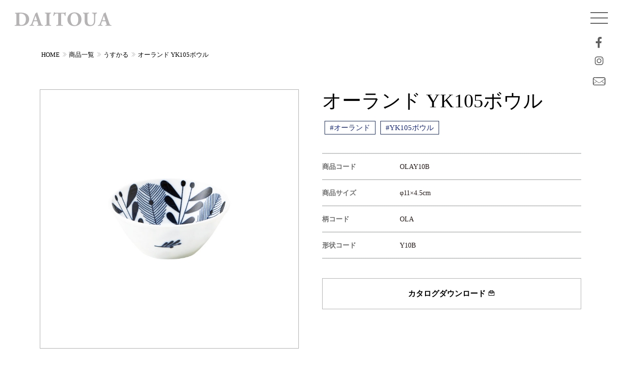

--- FILE ---
content_type: text/html; charset=UTF-8
request_url: https://www.daitoua.co.jp/product/usukaru/olay10b
body_size: 29030
content:
<!DOCTYPE html><html lang="ja"><head><meta charset="UTF-8" /><meta name="viewport" content="width=device-width, initial-scale=1.0"><meta name="msapplication-TileColor" content="#ffffff"><meta name="msapplication-TileImage" content="https://www.daitoua.co.jp/wp-content/themes/daitoua2023/images/common/icon-144x144.png"><meta name="theme-color" content="#fff"><link rel="icon" type="image/x-icon" href="https://www.daitoua.co.jp/wp-content/themes/daitoua2023/images/common/favicon.ico"><link rel="apple-touch-icon" sizes="180x180" href="https://www.daitoua.co.jp/wp-content/themes/daitoua2023/images/common/apple-touch-icon-180x180.png"><link rel="icon" type="image/png" sizes="192x192" href="https://www.daitoua.co.jp/wp-content/themes/daitoua2023/images/common/android-chrome-192x192.png"><link rel="manifest" href="https://www.daitoua.co.jp/wp-content/themes/daitoua2023/images/common/manifest.json"><meta name="robots" content="index,follow"><meta name='robots' content='index, follow, max-image-preview:large, max-snippet:-1, max-video-preview:-1' /><link media="all" href="https://www.daitoua.co.jp/wp-content/cache/autoptimize/css/autoptimize_7cc032bf44cea6f7d73d5b084f08ecd3.css" rel="stylesheet"><title>オーランド YK105ボウル | 大東亜窯業株式会社</title><link rel="canonical" href="https://www.daitoua.co.jp/product/usukaru/olay10b" /><meta property="og:locale" content="ja_JP" /><meta property="og:type" content="article" /><meta property="og:title" content="オーランド YK105ボウル | 大東亜窯業株式会社" /><meta property="og:url" content="https://www.daitoua.co.jp/product/usukaru/olay10b" /><meta property="og:site_name" content="大東亜窯業株式会社" /><meta property="article:modified_time" content="2023-07-25T07:15:47+00:00" /><meta property="og:image" content="https://www.daitoua.co.jp/wp-content/uploads/2023/04/OLAY10B.jpg" /><meta property="og:image:width" content="800" /><meta property="og:image:height" content="800" /><meta property="og:image:type" content="image/jpeg" /><meta name="twitter:card" content="summary_large_image" /> <script type="application/ld+json" class="yoast-schema-graph">{"@context":"https://schema.org","@graph":[{"@type":"WebPage","@id":"https://www.daitoua.co.jp/product/usukaru/olay10b","url":"https://www.daitoua.co.jp/product/usukaru/olay10b","name":"オーランド YK105ボウル | 大東亜窯業株式会社","isPartOf":{"@id":"https://www.daitoua.co.jp/#website"},"primaryImageOfPage":{"@id":"https://www.daitoua.co.jp/product/usukaru/olay10b#primaryimage"},"image":{"@id":"https://www.daitoua.co.jp/product/usukaru/olay10b#primaryimage"},"thumbnailUrl":"https://www.daitoua.co.jp/wp-content/uploads/2023/04/OLAY10B.jpg","datePublished":"2023-04-08T01:46:45+00:00","dateModified":"2023-07-25T07:15:47+00:00","breadcrumb":{"@id":"https://www.daitoua.co.jp/product/usukaru/olay10b#breadcrumb"},"inLanguage":"ja","potentialAction":[{"@type":"ReadAction","target":["https://www.daitoua.co.jp/product/usukaru/olay10b"]}]},{"@type":"ImageObject","inLanguage":"ja","@id":"https://www.daitoua.co.jp/product/usukaru/olay10b#primaryimage","url":"https://www.daitoua.co.jp/wp-content/uploads/2023/04/OLAY10B.jpg","contentUrl":"https://www.daitoua.co.jp/wp-content/uploads/2023/04/OLAY10B.jpg","width":800,"height":800},{"@type":"BreadcrumbList","@id":"https://www.daitoua.co.jp/product/usukaru/olay10b#breadcrumb","itemListElement":[{"@type":"ListItem","position":1,"name":"ホーム","item":"https://www.daitoua.co.jp/"},{"@type":"ListItem","position":2,"name":"商品一覧","item":"https://www.daitoua.co.jp/product"},{"@type":"ListItem","position":3,"name":"オーランド YK105ボウル"}]},{"@type":"WebSite","@id":"https://www.daitoua.co.jp/#website","url":"https://www.daitoua.co.jp/","name":"大東亜窯業株式会社","description":"やさしいうつわ、うまれるところ。","potentialAction":[{"@type":"SearchAction","target":{"@type":"EntryPoint","urlTemplate":"https://www.daitoua.co.jp/?s={search_term_string}"},"query-input":{"@type":"PropertyValueSpecification","valueRequired":true,"valueName":"search_term_string"}}],"inLanguage":"ja"}]}</script> <link rel="alternate" type="application/rss+xml" title="大東亜窯業株式会社 &raquo; フィード" href="https://www.daitoua.co.jp/feed" /><link rel="alternate" type="application/rss+xml" title="大東亜窯業株式会社 &raquo; コメントフィード" href="https://www.daitoua.co.jp/comments/feed" /><link rel="alternate" title="oEmbed (JSON)" type="application/json+oembed" href="https://www.daitoua.co.jp/wp-json/oembed/1.0/embed?url=https%3A%2F%2Fwww.daitoua.co.jp%2Fproduct%2Fusukaru%2Folay10b" /><link rel="alternate" title="oEmbed (XML)" type="text/xml+oembed" href="https://www.daitoua.co.jp/wp-json/oembed/1.0/embed?url=https%3A%2F%2Fwww.daitoua.co.jp%2Fproduct%2Fusukaru%2Folay10b&#038;format=xml" /><link rel='stylesheet' id='lineawesome-css-css' href='//maxst.icons8.com/vue-static/landings/line-awesome/line-awesome/1.3.0/css/line-awesome.min.css?ver=6.9' type='text/css' media='all' /><link rel='stylesheet' id='fancybox-css-css' href='//cdn.jsdelivr.net/gh/fancyapps/fancybox@3.5.7/dist/jquery.fancybox.min.css?ver=6.9' type='text/css' media='all' /> <script defer type="text/javascript" src="//ajax.googleapis.com/ajax/libs/jquery/3.5.1/jquery.min.js" id="jquery-js"></script>  <script type="application/ld+json">{
    "@context": "https://schema.org",
    "@type": "BreadcrumbList",
    "itemListElement": [
        {
            "@type": "ListItem",
            "position": 1,
            "item": {
                "@id": "https://www.daitoua.co.jp",
                "name": "HOME"
            }
        },
        {
            "@type": "ListItem",
            "position": 2,
            "item": {
                "@id": "https://www.daitoua.co.jp/product",
                "name": "商品一覧"
            }
        },
        {
            "@type": "ListItem",
            "position": 3,
            "item": {
                "@id": "https://www.daitoua.co.jp/product/products/usukaru",
                "name": "うすかる"
            }
        },
        {
            "@type": "ListItem",
            "position": 4,
            "item": {
                "@id": "https://www.daitoua.co.jp/product/usukaru/olay10b",
                "name": "オーランド YK105ボウル"
            }
        }
    ]
}</script> </head><body class="wp-singular product-template-default single single-product postid-3006 wp-theme-daitoua2023"><div id="wrapper"><header id="header"><div class="container-field"><div class="row"><div class="wid200px"> <a href="https://www.daitoua.co.jp/"> <img src="https://www.daitoua.co.jp/wp-content/themes/daitoua2023/images/common/logo.svg" alt="オーランド YK105ボウル | 大東亜窯業株式会社" class="logo"> </a></div></div></div><div class="container-field headerNav"><div class="row"><div id="menu_btn"><div class="menu-trigger"> <span></span> <span></span> <span></span></div></div><div id="menu-snsWaku"><ul class="menu-sns"><li><a href="https://www.facebook.com/daitoayogyo/" target="_blank"><i class="lab la-facebook-f"></i></a></li><li><a href=""><i class="lab la-instagram"></i></a></li><li><a href="https://www.daitoua.co.jp/contact/"><img src="https://www.daitoua.co.jp/wp-content/themes/daitoua2023/images/common/mailIconHeader.svg" class="wid100P"></a></li></ul></div><nav id="nav" class="flex"><ul class="nav"><li id="menu-item-540" class="menu-item menu-item-type-post_type menu-item-object-page menu-item-has-children menu-item-540"><a href="https://www.daitoua.co.jp/about">わたしたちについて</a><ul class="sub-menu"><li id="menu-item-562" class="menu-item menu-item-type-post_type menu-item-object-page menu-item-562"><a href="https://www.daitoua.co.jp/about/president-message">社長メッセージ</a></li><li id="menu-item-561" class="menu-item menu-item-type-post_type menu-item-object-page menu-item-561"><a href="https://www.daitoua.co.jp/about/corporate-philosophy">経営理念／モノづくりマインド</a></li><li id="menu-item-560" class="menu-item menu-item-type-post_type menu-item-object-page menu-item-560"><a href="https://www.daitoua.co.jp/about/philosophy">大東亜共育フィロソフィ</a></li><li id="menu-item-558" class="menu-item menu-item-type-post_type menu-item-object-page menu-item-558"><a href="https://www.daitoua.co.jp/about/development-story">開発ストーリー</a></li><li id="menu-item-7125" class="menu-item menu-item-type-post_type menu-item-object-page menu-item-7125"><a href="https://www.daitoua.co.jp/about/movie">MOVIE</a></li><li id="menu-item-557" class="menu-item menu-item-type-post_type menu-item-object-page menu-item-557"><a href="https://www.daitoua.co.jp/about/company-profile">会社概要</a></li><li id="menu-item-556" class="menu-item menu-item-type-post_type menu-item-object-page menu-item-556"><a href="https://www.daitoua.co.jp/about/access">アクセス</a></li></ul></li><li id="menu-item-496" class="menu-item menu-item-type-custom menu-item-object-custom menu-item-has-children menu-item-496"><a href="#">商品一覧</a><ul class="sub-menu"><li id="menu-item-593" class="menu-item menu-item-type-post_type_archive menu-item-object-product menu-item-593"><a href="https://www.daitoua.co.jp/product">商品一覧</a></li><li id="menu-item-8262" class="menu-item menu-item-type-taxonomy menu-item-object-products menu-item-8262"><a href="https://www.daitoua.co.jp/product/products/new-products">新商品</a></li><li id="menu-item-479" class="menu-item menu-item-type-taxonomy menu-item-object-products menu-item-479"><a href="https://www.daitoua.co.jp/product/products/airindo">藍凜堂</a></li><li id="menu-item-4524" class="menu-item menu-item-type-taxonomy menu-item-object-products menu-item-4524"><a href="https://www.daitoua.co.jp/product/products/functional-tableware">機能のあるうつわ</a></li><li id="menu-item-482" class="menu-item menu-item-type-taxonomy menu-item-object-products menu-item-482"><a href="https://www.daitoua.co.jp/product/products/kids">KIDSシリーズ</a></li><li id="menu-item-480" class="menu-item menu-item-type-taxonomy menu-item-object-products current-product-ancestor current-menu-parent current-product-parent menu-item-480"><a href="https://www.daitoua.co.jp/product/products/usukaru">うすかる</a></li><li id="menu-item-9132" class="menu-item menu-item-type-taxonomy menu-item-object-products menu-item-9132"><a href="https://www.daitoua.co.jp/product/products/mino-works">MINO works</a></li><li id="menu-item-774" class="menu-item menu-item-type-taxonomy menu-item-object-products menu-item-774"><a href="https://www.daitoua.co.jp/product/products/porcelain">磁器</a></li><li id="menu-item-484" class="menu-item menu-item-type-taxonomy menu-item-object-products menu-item-484"><a href="https://www.daitoua.co.jp/product/products/pottery">陶器</a></li><li id="menu-item-483" class="menu-item menu-item-type-taxonomy menu-item-object-products menu-item-483"><a href="https://www.daitoua.co.jp/product/products/only-one">Only碗 Collection</a></li><li id="menu-item-7651" class="menu-item menu-item-type-taxonomy menu-item-object-products menu-item-7651"><a href="https://www.daitoua.co.jp/product/products/shape-sample">形状見本</a></li><li id="menu-item-486" class="menu-item menu-item-type-taxonomy menu-item-object-products menu-item-486"><a href="https://www.daitoua.co.jp/product/products/oishii-omise">“繁盛店”のためのうつわ<br />おいしいお店</a></li><li id="menu-item-487" class="menu-item menu-item-type-taxonomy menu-item-object-products menu-item-487"><a href="https://www.daitoua.co.jp/product/products/okaruno-kimochi">新軽量強化磁器 <br />「おかるのキモチ。」</a></li><li id="menu-item-7126" class="menu-item menu-item-type-post_type menu-item-object-page menu-item-7126"><a href="https://www.daitoua.co.jp/gallery">イメージギャラリー</a></li></ul></li><li id="menu-item-541" class="menu-item menu-item-type-post_type menu-item-object-page menu-item-541"><a href="https://www.daitoua.co.jp/recruit">RECRUIT</a></li><li id="menu-item-8214" class="menu-item menu-item-type-custom menu-item-object-custom menu-item-8214"><a href="https://www.daitoua.co.jp/user_login">ユーザーログイン</a></li><li><form method="get" class="searchform" action="https://www.daitoua.co.jp/"> <input type="text" placeholder="キーワードから探す" name="s" class="searchfield" value="" /> <input type="submit" value="" alt="検索" title="検索" class="searchsubmit"></form></li></ul><div class="subNaviBack"><ul class="subNavi"><li id="menu-item-491" class="menu-item menu-item-type-post_type menu-item-object-page menu-item-491"><a href="https://www.daitoua.co.jp/contact">お問い合わせ</a></li><li id="menu-item-493" class="menu-item menu-item-type-post_type menu-item-object-page menu-item-493"><a href="https://www.daitoua.co.jp/privacy">個人情報保護方針</a></li><li id="menu-item-494" class="menu-item menu-item-type-post_type menu-item-object-page menu-item-494"><a href="https://www.daitoua.co.jp/sitemap">サイトマップ</a></li></ul></div></nav><div class="overlay"></div></div></div></header><div class="container"><div class="singleMargine"><div id="breadcrumb"><ol><li><a href="https://www.daitoua.co.jp">HOME</a></li><li><a href="https://www.daitoua.co.jp/product">商品一覧</a></li><li><a href="https://www.daitoua.co.jp/product/products/usukaru">うすかる</a></li><li><a href="https://www.daitoua.co.jp/product/usukaru/olay10b">オーランド YK105ボウル</a></li></ol></div></div></div><div class="container mb100" id="singleContents"><div class="row g-5"><div class="col-12 col-sm-12 col-md-6 col-lg-6 col-xl-6 col-xxl-6"> <img src="https://www.daitoua.co.jp/wp-content/uploads/2023/04/OLAY10B.jpg" alt="" class="wid100P ba01"><div class="row g-2 mt15"></div></div><div class="col-12 col-sm-12 col-md-6 col-lg-6 col-xl-6 col-xxl-6"><h1 class="singleH1">オーランド YK105ボウル</h1><ul class="tagList"><li><a href="https://www.daitoua.co.jp/product/patternw/%e3%82%aa%e3%83%bc%e3%83%a9%e3%83%b3%e3%83%89">#オーランド</a></li><li><a href="https://www.daitoua.co.jp/product/items/yk105%e3%83%9c%e3%82%a6%e3%83%ab">#YK105ボウル</a></li></ul><table class="defaultTable mt40 mb40"><tr><th>商品コード</th><td>OLAY10B</td></tr><tr><th>商品サイズ</th><td>φ11×4.5cm</td></tr><tr><th>柄コード</th><td>OLA</td></tr><tr><th>形状コード</th><td>Y10B</td></tr></table><div class="btn_offerIn"> <a href="https://www.daitoua.co.jp/offer/">カタログダウンロード <i class="las la-envelope-open-text"></i></a></div></div></div></div></div><footer class="container-field"><div class="container"><div class="row g-4"><div class="col-10 col-sm-10 col-md-10 col-lg-10 col-xl-10 col-xxl-10"> <a href="https://www.daitoua.co.jp/"> <img src="https://www.daitoua.co.jp/wp-content/themes/daitoua2023/images/common/logo.svg" alt="オーランド YK105ボウル | 大東亜窯業株式会社" class="footerLogo"> </a><p>〒509-5115 岐阜県土岐市肥田町肥田2886-3<br /> tel：0572-55-3111<br /> e-mail：&#105;&#110;&#102;&#111;&#64;&#100;&#97;&#105;&#116;&#111;&#117;&#97;&#46;&#99;&#111;&#46;&#106;&#112;</p></div><div class="col-2 col-sm2 col-md-2 col-lg-2 col-xl-2 col-xxl-2"><ul class="footer-sns"><li><a href="https://www.facebook.com/SaiSui.BluePlants" target="_blank"><i class="lab la-facebook-f"></i></a></li><li><a href="https://www.instagram.com/blueplants_/"><i class="lab la-instagram"></i></a></li></ul></div><div class="col-6 col-sm-6 col-md-3 col-lg-3 col-xl-3 col-xxl-3"><ul class="footernav"><li id="menu-item-505" class="menuTitle menu-item menu-item-type-post_type menu-item-object-page menu-item-has-children menu-item-505"><a href="https://www.daitoua.co.jp/about">わたしたちについて</a><ul class="sub-menu"><li id="menu-item-563" class="sub1 menu-item menu-item-type-post_type menu-item-object-page menu-item-563"><a href="https://www.daitoua.co.jp/about/president-message">社長メッセージ</a></li><li id="menu-item-564" class="sub1 menu-item menu-item-type-post_type menu-item-object-page menu-item-564"><a href="https://www.daitoua.co.jp/about/corporate-philosophy">経営理念／モノづくりマインド</a></li><li id="menu-item-565" class="sub1 menu-item menu-item-type-post_type menu-item-object-page menu-item-565"><a href="https://www.daitoua.co.jp/about/philosophy">大東亜共育フィロソフィ</a></li><li id="menu-item-567" class="sub1 menu-item menu-item-type-post_type menu-item-object-page menu-item-567"><a href="https://www.daitoua.co.jp/about/development-story">開発ストーリー</a></li><li id="menu-item-7124" class="sub1 menu-item menu-item-type-post_type menu-item-object-page menu-item-7124"><a href="https://www.daitoua.co.jp/about/movie">MOVIE</a></li><li id="menu-item-568" class="sub1 menu-item menu-item-type-post_type menu-item-object-page menu-item-568"><a href="https://www.daitoua.co.jp/about/company-profile">会社概要</a></li><li id="menu-item-569" class="sub1 menu-item menu-item-type-post_type menu-item-object-page menu-item-569"><a href="https://www.daitoua.co.jp/about/access">アクセス</a></li></ul></li></ul></div><div class="col-6 col-sm-6 col-md-3 col-lg-3 col-xl-3 col-xxl-3"><ul class="footernav"><li id="menu-item-506" class="menuTitle menu-item menu-item-type-post_type_archive menu-item-object-product menu-item-has-children menu-item-506"><a href="https://www.daitoua.co.jp/product">商品一覧</a><ul class="sub-menu"><li id="menu-item-8263" class="sub1 menu-item menu-item-type-taxonomy menu-item-object-products menu-item-8263"><a href="https://www.daitoua.co.jp/product/products/new-products">新商品</a></li><li id="menu-item-468" class="sub1 menu-item menu-item-type-taxonomy menu-item-object-products menu-item-468"><a href="https://www.daitoua.co.jp/product/products/airindo">藍凜堂</a></li><li id="menu-item-4523" class="sub1 menu-item menu-item-type-taxonomy menu-item-object-products menu-item-4523"><a href="https://www.daitoua.co.jp/product/products/functional-tableware">機能のあるうつわ</a></li><li id="menu-item-474" class="sub1 menu-item menu-item-type-taxonomy menu-item-object-products menu-item-474"><a href="https://www.daitoua.co.jp/product/products/kids">KIDSシリーズ</a></li><li id="menu-item-469" class="sub1 menu-item menu-item-type-taxonomy menu-item-object-products current-product-ancestor current-menu-parent current-product-parent menu-item-469"><a href="https://www.daitoua.co.jp/product/products/usukaru">うすかる</a></li><li id="menu-item-9133" class="sub1 menu-item menu-item-type-taxonomy menu-item-object-products menu-item-9133"><a href="https://www.daitoua.co.jp/product/products/mino-works">MINO works</a></li><li id="menu-item-775" class="sub1 menu-item menu-item-type-taxonomy menu-item-object-products menu-item-775"><a href="https://www.daitoua.co.jp/product/products/porcelain">磁器</a></li><li id="menu-item-475" class="sub1 menu-item menu-item-type-taxonomy menu-item-object-products menu-item-475"><a href="https://www.daitoua.co.jp/product/products/pottery">陶器</a></li><li id="menu-item-471" class="sub1 menu-item menu-item-type-taxonomy menu-item-object-products menu-item-471"><a href="https://www.daitoua.co.jp/product/products/only-one">Only碗 Collection</a></li><li id="menu-item-7647" class="sub1 menu-item menu-item-type-taxonomy menu-item-object-products menu-item-7647"><a href="https://www.daitoua.co.jp/product/products/shape-sample">形状見本</a></li><li id="menu-item-472" class="sub1 menu-item menu-item-type-taxonomy menu-item-object-products menu-item-472"><a href="https://www.daitoua.co.jp/product/products/oishii-omise">“繁盛店”のためのうつわ<br />おいしいお店</a></li><li id="menu-item-473" class="sub1 menu-item menu-item-type-taxonomy menu-item-object-products menu-item-473"><a href="https://www.daitoua.co.jp/product/products/okaruno-kimochi">新軽量強化磁器 <br />「おかるのキモチ。」</a></li><li id="menu-item-7127" class="sub1 menu-item menu-item-type-post_type menu-item-object-page menu-item-7127"><a href="https://www.daitoua.co.jp/gallery">イメージギャラリー</a></li></ul></li></ul></div><div class="col-6 col-sm-6 col-md-3 col-lg-3 col-xl-3 col-xxl-3"><ul class="footernav"><li id="menu-item-509" class="menuTitle menu-item menu-item-type-post_type menu-item-object-page menu-item-has-children menu-item-509"><a href="https://www.daitoua.co.jp/recruit">RECRUIT</a><ul class="sub-menu"><li id="menu-item-588" class="sub1 menu-item menu-item-type-custom menu-item-object-custom menu-item-588"><a href="https://www.daitoua.co.jp/recruit#001">DAITOUAのこころざし</a></li><li id="menu-item-589" class="sub1 menu-item menu-item-type-custom menu-item-object-custom menu-item-589"><a href="https://www.daitoua.co.jp/recruit#002">スタッフインタビュー</a></li><li id="menu-item-590" class="sub1 menu-item menu-item-type-custom menu-item-object-custom menu-item-590"><a href="https://www.daitoua.co.jp/recruit#003">DAITOUA CULTURE</a></li><li id="menu-item-591" class="sub1 menu-item menu-item-type-custom menu-item-object-custom menu-item-591"><a href="https://www.daitoua.co.jp/recruit#004">DAITOUA WORK STYLE</a></li><li id="menu-item-592" class="sub1 menu-item menu-item-type-custom menu-item-object-custom menu-item-592"><a href="https://www.daitoua.co.jp/recruit#005">コンペティション</a></li><li id="menu-item-587" class="sub1 menu-item menu-item-type-post_type menu-item-object-page menu-item-587"><a href="https://www.daitoua.co.jp/recruit/application-requirements">募集要項を見る</a></li><li id="menu-item-8540" class="sub1 menu-item menu-item-type-post_type menu-item-object-page menu-item-8540"><a href="https://www.daitoua.co.jp/about/movie">会社紹介動画</a></li><li id="menu-item-7133" class="sub1 menu-item menu-item-type-post_type menu-item-object-page menu-item-7133"><a href="https://www.daitoua.co.jp/contact">エントリーする</a></li></ul></li></ul></div><div class="col-6 col-sm-6 col-md-3 col-lg-3 col-xl-3 col-xxl-3"><ul class="footernav"><li id="menu-item-502" class="menuTitle menu-item menu-item-type-custom menu-item-object-custom menu-item-has-children menu-item-502"><a>OTHER</a><ul class="sub-menu"><li id="menu-item-461" class="sub1 menu-item menu-item-type-post_type menu-item-object-page menu-item-461"><a href="https://www.daitoua.co.jp/contact">お問い合わせ</a></li><li id="menu-item-463" class="sub1 menu-item menu-item-type-post_type menu-item-object-page menu-item-463"><a href="https://www.daitoua.co.jp/privacy">個人情報保護方針</a></li><li id="menu-item-464" class="sub1 menu-item menu-item-type-post_type menu-item-object-page menu-item-464"><a href="https://www.daitoua.co.jp/sitemap">サイトマップ</a></li></ul></li></ul></div><div class="col-12 col-sm-12 col-md-12 col-lg-12 col-xl-12 col-xxl-12 ac"><p class="f72">© <script type="text/javascript">document.write(new Date().getFullYear());</script> Daitoua Ceramics Co., Ltd.</p></div></div></div></footer></div><div id="page_top"><a href="#"><i class="las la-chevron-circle-up"></i></a></div> <script type="speculationrules">{"prefetch":[{"source":"document","where":{"and":[{"href_matches":"/*"},{"not":{"href_matches":["/wp-*.php","/wp-admin/*","/wp-content/uploads/*","/wp-content/*","/wp-content/plugins/*","/wp-content/themes/daitoua2023/*","/*\\?(.+)"]}},{"not":{"selector_matches":"a[rel~=\"nofollow\"]"}},{"not":{"selector_matches":".no-prefetch, .no-prefetch a"}}]},"eagerness":"conservative"}]}</script> <script type="text/javascript" src="https://www.daitoua.co.jp/wp-includes/js/dist/hooks.min.js?ver=dd5603f07f9220ed27f1" id="wp-hooks-js"></script> <script type="text/javascript" src="https://www.daitoua.co.jp/wp-includes/js/dist/i18n.min.js?ver=c26c3dc7bed366793375" id="wp-i18n-js"></script> <script defer id="wp-i18n-js-after" src="[data-uri]"></script> <script defer type="text/javascript" src="https://www.daitoua.co.jp/wp-content/cache/autoptimize/js/autoptimize_single_96e7dc3f0e8559e4a3f3ca40b17ab9c3.js?ver=6.1.4" id="swv-js"></script> <script defer id="contact-form-7-js-translations" src="[data-uri]"></script> <script defer id="contact-form-7-js-before" src="[data-uri]"></script> <script defer type="text/javascript" src="https://www.daitoua.co.jp/wp-content/cache/autoptimize/js/autoptimize_single_2912c657d0592cc532dff73d0d2ce7bb.js?ver=6.1.4" id="contact-form-7-js"></script> <script defer type="text/javascript" src="https://www.daitoua.co.jp/wp-content/cache/autoptimize/js/autoptimize_single_959ee66ebf56a28b4a8563c995ed1054.js?ver=6.9" id="matchHeight-js"></script> <script defer type="text/javascript" src="https://www.daitoua.co.jp/wp-content/themes/daitoua2023/js/bootstrap.bundle.min.js?ver=5.1.3" id="bootstrap-js"></script> <script defer type="text/javascript" src="//yubinbango.github.io/yubinbango/yubinbango.js" id="yubinbango-js"></script> <script defer type="text/javascript" src="https://www.daitoua.co.jp/wp-content/themes/daitoua2023/js/swiper-bundle.min.js?ver=6.9" id="swiper-js"></script> <script defer type="text/javascript" src="https://www.daitoua.co.jp/wp-content/cache/autoptimize/js/autoptimize_single_d348977ae552db9db5c5bbcf15513e51.js?ver=6.9" id="slide-js"></script> <script defer type="text/javascript" src="https://www.daitoua.co.jp/wp-content/cache/autoptimize/js/autoptimize_single_8769f5972ccec5b746aefc1e6495f998.js?ver=6.9" id="nav-js"></script> <script defer type="text/javascript" src="//cdn.jsdelivr.net/gh/fancyapps/fancybox@3.5.7/dist/jquery.fancybox.min.js" id="fancybox-js"></script> <script defer type="text/javascript" src="https://www.daitoua.co.jp/wp-content/cache/autoptimize/js/autoptimize_single_e3d09c09d29561436f132fb95e6838fd.js?ver=6.9" id="arctext-js"></script> <script defer type="text/javascript" src="https://www.daitoua.co.jp/wp-includes/js/imagesloaded.min.js?ver=5.0.0" id="imagesloaded-js"></script> <script defer type="text/javascript" src="https://www.daitoua.co.jp/wp-includes/js/masonry.min.js?ver=4.2.2" id="masonry-js"></script> <script defer src="[data-uri]"></script> <script defer src="[data-uri]"></script> <script defer src="[data-uri]"></script> </body></html>

--- FILE ---
content_type: image/svg+xml
request_url: https://www.daitoua.co.jp/wp-content/themes/daitoua2023/images/common/logo.svg
body_size: 4022
content:
<?xml version="1.0" encoding="utf-8"?>
<!-- Generator: Adobe Illustrator 27.2.0, SVG Export Plug-In . SVG Version: 6.00 Build 0)  -->
<svg version="1.1" id="レイヤー_1" xmlns="http://www.w3.org/2000/svg" xmlns:xlink="http://www.w3.org/1999/xlink" x="0px"
	 y="0px" viewBox="0 0 438.9 63.8" style="enable-background:new 0 0 438.9 63.8;" xml:space="preserve">
<g>
	<path d="M8.3,17.1C8.3,8.6,8.2,6.9,4,6.4L2.3,6.2c-0.9-0.4-0.9-3,0.2-3.1c7.6-0.5,14.6-0.8,24.1-0.8c7.4,0,14.8,0.7,21,3
		c11.8,4.2,18.3,14.8,18.3,26.1c0,12.1-5.8,21.8-16.1,26.9c-6.1,3.1-13.5,4.2-22.8,4.2c-4.2,0-8.7-0.5-12-0.5c-4.3,0-8.9,0.1-14,0.3
		c-0.7-0.5-0.7-2.7,0-3.1l2.8-0.5c4-0.6,4.6-1.3,4.6-9.6L8.3,17.1L8.3,17.1z M21.2,45.7c0,4.9,0.2,8.2,1.8,10.1
		c1.6,1.8,4.2,2.6,7.5,2.6c15.6,0,20.9-13.9,20.9-26.1c0-16.2-8.5-25.8-24.8-25.8c-2.4,0-4.1,0.4-4.7,1.2c-0.5,0.7-0.6,2.4-0.6,5.2
		v32.8H21.2z"/>
	<path d="M88.8,41.6c-2.2,0-2.4,0.1-3,1.8l-3.5,10.4c-0.5,1.8-0.6,2.5-0.6,3.2c0,0.5,1.2,1.1,3.7,1.5l2.7,0.5
		c0.5,0.6,0.7,2.7-0.2,3.1c-3.1-0.2-6.4-0.2-10.2-0.3c-3.1,0-5.1,0.3-9.3,0.3c-1-0.5-0.9-2.4-0.3-3.1l2.4-0.3c2.2-0.3,4-1,5.5-4.5
		c1.5-3.6,3.2-7.9,5.7-14.4l8.2-22C92,12.1,93.5,9,93.2,6.4c4.3-1,7.6-5.4,7.8-5.4c1.2,0,1.7,0.5,2.1,1.8c0.7,2.6,1.8,5.9,4,12.3
		l12.2,35.3c1.9,5.4,2.7,7.5,6,8l3.4,0.5c0.5,0.5,0.7,2.6-0.1,3.1c-4.3-0.2-9.2-0.3-13.9-0.3c-4.5,0-8,0.1-12.1,0.3
		c-1-0.5-1.2-2.4-0.2-3.1l2.9-0.5c2.1-0.4,2.4-1,2.4-1.5c0-0.6-0.6-2.8-1.7-6.1l-2.4-7.7c-0.5-1.4-1.2-1.6-4.3-1.6H88.8V41.6z
		 M99.1,36.8c2.1,0,2.5-0.3,1.8-2.6l-2.3-7.3c-1.3-3.9-2.9-8.7-3.7-10.6c-0.7,2.1-2.5,6.9-3.9,11.1l-2.2,6.8
		c-0.8,2.4-0.4,2.7,1.9,2.7h8.4V36.8z"/>
	<path d="M157.7,48.8c0,8.5,0.5,9.1,4.7,9.8l2.5,0.5c0.7,0.5,0.6,2.6-0.1,3.1c-4.9-0.2-9.3-0.3-13.5-0.3c-4.3,0-8.8,0.1-13.7,0.3
		c-0.7-0.5-0.7-2.6,0-3.1l2.5-0.5c4.1-0.7,4.7-1.3,4.7-9.8V15.7c0-8.5-0.5-9.1-4.7-9.8l-2.5-0.5c-0.7-0.5-0.7-2.6,0-3.2
		c4.9,0.2,9.4,0.3,13.7,0.3c4.2,0,8.7-0.1,13.6-0.3c0.7,0.5,0.7,2.6,0,3.2l-2.5,0.5c-4.1,0.7-4.7,1.3-4.7,9.8V48.8z"/>
	<path d="M197.3,9.3c0-2.2,0-2.6-2.2-2.6h-5.6c-6.6,0-8.5,3.6-11.2,10.2c-1.1,0.5-2.8,0.4-3.3-0.8c1.9-6.2,2.3-11.8,3-15.3
		c0.4-0.3,0.8-0.5,1.3-0.5c0.4,0,0.9,0.1,1.3,0.4c0.5,1.5,0.7,1.9,7.6,1.9h33.5c5.9,0,7.3-0.1,8.1-2c0.4-0.2,0.6-0.3,1.2-0.3
		s1.2,0.4,1.3,0.6c-0.9,3.1-1.5,10.3-1.3,15.5c-0.5,0.8-2.9,1-3.3,0.3c-1.5-5.8-2.8-10-9.5-10h-5.4c-2.2,0-2.4,0.3-2.4,2.6V49
		c0,8.4,0.5,9.1,4.6,9.6l3.6,0.5c0.6,0.5,0.6,2.6,0,3.1c-5.8-0.2-10.3-0.3-14.4-0.3c-4.3,0-9,0.1-15.3,0.3c-0.7-0.5-0.7-2.6,0-3.1
		l4-0.5c4-0.5,4.6-1.3,4.6-9.6V9.3H197.3z"/>
	<path d="M302.7,32c0,19.6-13.1,31.4-32.5,31.4c-18.1,0-31.2-11.9-31.2-30.7c0-17.8,13.3-31.6,32.1-31.6
		C289.9,1.1,302.7,13.7,302.7,32z M270.4,5.2c-11.1,0-17,10.3-17,25.4c0,11,3.9,28.6,18.5,28.6c11.8,0,16.4-11.5,16.4-26.1
		C288.3,17.8,281.6,5.2,270.4,5.2z"/>
	<path d="M317,15.5c0-8.4-0.5-8.9-4.6-9.7l-2.2-0.4c-0.7-0.5-0.8-2.5,0.2-3.1c4.3,0.2,8.8,0.3,13.1,0.3c4.4,0,8.8-0.1,13.1-0.3
		c0.7,0.5,0.7,2.5,0,3.1l-2.2,0.4c-4,0.7-4.6,1.4-4.6,9.8v20.8c0,10.5,1.2,22.1,14.8,22.1c11.5,0,15-10.1,15-22.4v-11
		c0-7.3-0.4-14.1-1.3-16.5c-0.8-1.9-2.8-2.4-5.2-2.9l-2.4-0.4c-0.7-0.7-0.5-2.5,0-3.1c4.9,0.2,8.4,0.3,12.1,0.3
		c3.3,0,6.7-0.1,10.1-0.3c0.5,0.5,0.7,2.3,0,3.1l-1.6,0.4c-2.3,0.5-4,1.1-4.9,3c-1,2.3-1.4,9.2-1.4,16.5v10.1
		c0,8.5-0.8,16.2-5.8,21.7c-4,4.2-10.5,6.5-17.8,6.5c-6.8,0-13-1.1-17.8-5c-4.6-4-6.6-10.7-6.6-20.5V15.5z"/>
	<path d="M398,41.6c-2.2,0-2.4,0.1-3,1.8l-3.5,10.4c-0.5,1.8-0.6,2.5-0.6,3.2c0,0.5,1.2,1.1,3.7,1.5l2.7,0.5
		c0.5,0.6,0.7,2.7-0.2,3.1C394,62,390.8,62,387,61.9c-3.1,0-5.1,0.3-9.3,0.3c-1-0.5-0.9-2.4-0.3-3.1l2.4-0.3c2.2-0.3,4-1,5.5-4.5
		c1.5-3.6,3.2-7.9,5.7-14.4l8.2-22c2.1-5.7,3.6-8.8,3.3-11.4c4.3-1,7.6-5.4,7.8-5.4c1.2,0,1.7,0.5,2.1,1.8c0.7,2.6,1.8,5.9,4,12.3
		l12.2,35.3c1.9,5.4,2.7,7.5,6,8L438,59c0.5,0.5,0.7,2.6-0.1,3.1c-4.3-0.2-9.2-0.3-13.9-0.3c-4.5,0-8,0.1-12.2,0.3
		c-1-0.5-1.2-2.4-0.2-3.1l2.9-0.5c2.1-0.4,2.4-1,2.4-1.5c0-0.6-0.6-2.8-1.7-6.1l-2.4-7.7c-0.5-1.4-1.2-1.6-4.3-1.6
		C408.5,41.6,398,41.6,398,41.6z M408.3,36.8c2.1,0,2.5-0.3,1.8-2.6l-2.3-7.3c-1.3-3.9-2.9-8.7-3.7-10.6c-0.7,2.1-2.5,6.9-3.9,11.1
		l-2.2,6.8c-0.8,2.4-0.4,2.7,1.9,2.7h8.4V36.8z"/>
</g>
</svg>


--- FILE ---
content_type: application/javascript
request_url: https://www.daitoua.co.jp/wp-content/cache/autoptimize/js/autoptimize_single_d348977ae552db9db5c5bbcf15513e51.js?ver=6.9
body_size: 79
content:
const swiper1=new Swiper('.slider1',{loop:true,speed:600,autoplay:{delay:3000,disableOnInteraction:false},effect:"fade",navigation:{nextEl:'.swiper-button-next',prevEl:'.swiper-button-prev'},pagination:{el:'.swiper-pagination',type:'bullets',clickable:true,},});